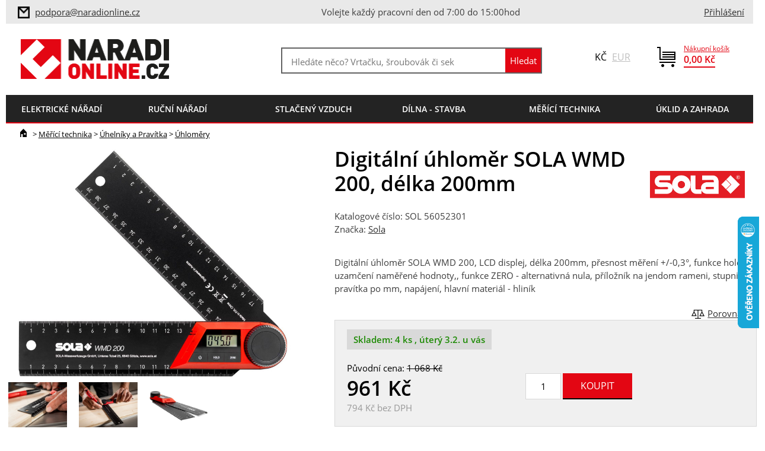

--- FILE ---
content_type: text/html; charset=utf-8
request_url: https://www.naradionline.cz/digitalni-uhlomer-sola-wmd-200-delka-200mm.html
body_size: 14092
content:
<!DOCTYPE html>
<html class="no-js" lang="cs">
<head>
	<meta charset="utf-8">

	<title>Digitální úhloměr SOLA WMD 200, délka 200mm | NaradiOnline </title>

	<meta name="Keywords" content="Digitální úhloměr SOLA WMD 200, délka 200mm, Sola, Úhloměry">
	<meta name="Description"
				content="Digitální úhloměr SOLA WMD 200, LCD displej, délka 200mm, přesnost měření +/-0,3°, funkce hold - uzamčení naměřené hodnoty,, funkce ZERO - alternativná nula, příložník na jendom rameni, stupnice praví">

	    <meta property="og:image" content="https://www.naradionline.cz/products/w500jpg/sola-wmd-200.jpg">
    <meta property="og:image:width" content="300">
    <meta property="og:image:height" content="300">
    <meta property="og:type" content="website">
    <meta property="og:title" content="Digitální úhloměr SOLA WMD 200, délka 200mm">
    <meta property="og:url" content="https://www.naradionline.cz/digitalni-uhlomer-sola-wmd-200-delka-200mm.html">
    <meta property="og:site_name" content="product">


<meta name="Author" content="NaradiOnline">
<meta name="Keywords" content="">
<meta name="Description" content="">

<meta name="robots" content="index,follow">
<meta name="viewport" content="width=device-width, initial-scale=1.0">

<meta name="HandheldFriendly" content="True">
<meta name="MobileOptimized" content="320">
<meta name="viewport" content="width=device-width, initial-scale=1.0, user-scalable=0, minimum-scale=1.0, maximum-scale=1.0">
<meta name="format-detection" content="telephone=no">
<meta name="seznam-wmt" content="zxrwXMn8myi90n3Xfsu0aV2BaEn5uDIF">
<meta name="facebook-domain-verification" content="0g91ysy8rs4e3z3tqcxd6c41sixtva">
<script type="text/javascript">
	document.documentElement.className = document.documentElement.className.replace('no-js','js');
	var prodList = [];
	var prodPrice = 0;
	var dataLayer = dataLayer || [];
	var vypisList = '';
</script>

<link rel="shortcut icon" href="/favicon.ico?verze=2" type="image/x-icon">
<link rel="icon" href="/favicon.ico?verze=2" type="image/x-icon">

<link rel="stylesheet" type="text/css" href="/css/styles.css?verze=1763381687" media="screen, projection">
<link rel="stylesheet" type="text/css" href="/css/print.css?verze=1763381687" media="print">
<link rel="stylesheet" href="https://cdn.jsdelivr.net/gh/orestbida/cookieconsent@3.0.0/dist/cookieconsent.css"><script type="text/javascript">
<!-- Google Tag Manager -->
(function(w,d,s,l,i){w[l]=w[l]||[];w[l].push({'gtm.start':
new Date().getTime(),event:'gtm.js'});var f=d.getElementsByTagName(s)[0],
j=d.createElement(s),dl=l!='dataLayer'?'&l='+l:'';j.async=true;j.src=
'https://www.googletagmanager.com/gtm.js?id='+i+dl;f.parentNode.insertBefore(j,f);
})(window,document,'script','dataLayer','GTM-PLF9N3');
<!-- End Google Tag Manager -->
</script>	    <script type='application/ld+json'>
        {
          "@context": "http://www.schema.org",
          "@type": "WebPage",
          "mainEntity": {
              "@type": "Product",
                "brand": {
                    "@type": "Thing",
                    "name": "Sola"
        },
      "name": "Digitální úhloměr SOLA WMD 200, délka 200mm",
			"image": "https://www.naradionline.cz/products/archiv/sola-wmd-200.jpg",
			"description": "Digitální úhloměr SOLA WMD 200, LCD displej, délka 200mm, přesnost měření +\/-0,3°, funkce hold - uzamčení naměřené hodnoty,, funkce ZERO - alternativná nula, příložník na jendom rameni, stupnice pravítka po mm, napájení, hlavní materiál - hliník",
			"offers": {
					"@type": "Offer",
					"priceCurrency": "CZK",
					"price": 961.1,
					"priceValidUntil": "2026-02-01",
					"availability": "InStock"
        }
},
"breadcrumb": {
    "@type": "BreadcrumbList",
    "itemListElement": [
        {
            "@type": "ListItem",
            "position": 1,
            "item": {
                "@id": "https://www.naradionline.cz/",
                "name": "Úvod"
            }
        },
					{
						"@type": "ListItem",
						"position": 2,
						"item": {
							"@id": "https://www.naradionline.cz//merici-technika/uhelniky-a-pravitka/uhlomery/",
							"name": "Úhloměry"
						}
					},
					{
						"@type": "ListItem",
						"position": 3,
						"item": {
							"@id": "https://www.naradionline.cz//merici-technika/uhelniky-a-pravitka/uhlomery/",
							"name": "Úhloměry"
						}
					},
        {
            "@type": "ListItem",
            "position": 4,
					"item": {
						"@id": "https://www.naradionline.cz/digitalni-uhlomer-sola-wmd-200-delka-200mm.html",
						"name": "Digitální úhloměr SOLA WMD 200, délka 200mm"
        }
    }
]
}
}
    </script>


</head>

<body id="default-page" class="">
<div id="main">
<!-- Google Tag Manager (noscript) -->
<noscript><iframe src="https://www.googletagmanager.com/ns.html?id=GTM-PLF9N3"
height="0" width="0" style="display:none;visibility:hidden"></iframe></noscript>
<!-- End Google Tag Manager (noscript) -->

<div id="top">
	<div  id="servmenu">
<span class="info">
	<div>
	<img src="/img/ico-mail-inv.png">
	<a href="mailto:info@naradionline.cz">
	<a href="mailto:info@naradionline.cz" data-dl-name="Horní lišta - klik na email" data-dl-area="top-bar" data-dl-type="toEmail">
		podpora@naradionline.cz</a>
	</div>
	<div>
		Volejte každý pracovní den od 7:00 do 15:00hod
	</div>
	<div>&nbsp;</div>
</span>
		<div class="kontakt">
    <a class="ico" href="/prihlaseni" data-dl-name="Horní lišta - klik na přihlášení" data-dl-area="top-bar" data-dl-type="toLogin">
        Přihlášení</a>
    <script>
			dataLayer.push({
				'event': 'notlogged',
				'user': {
					'uid': '',
					'email': '',
					'name': ''
				}
			});
    </script>
		</div>
	</div>
	<div id="lista">
		<a href="/" id="logo" data-dl-name="Hlavička - klik na logo" data-dl-area="header" data-dl-type="toHomepage"><img src="/img/logo.png" alt="NaradiOnline logo" title="NaradiOnline"></a>
<div id="kosik">
	<div class="small">
		<a href="/kosik" class="ico"><img src="/img/ico-kosik.png"></a>
	</div>
	<div class="large">
		<a class="kosik-castka" href="/kosik" data-dl-name="Horní lišta - klik na košík" data-dl-area="top-bar" data-dl-type="toCart">
			<span>Nákupní košík</span>
			<strong id="celkovaCastka">0,00&nbsp;Kč</strong>
		</a>
	</div>
</div>

<div id="mena">
Kč <a data-mena="eur" href="#">EUR</a>
</div><form action="/vyhledavani" id="search-box" class="header-box" method="get">
	<div class="form-box">
		<input type="text" data-searching-started="0" id="q" placeholder="Hledáte něco? Vrtačku, šroubovák či sekačku…"  autocomplete="off" name="q">
		<input type="submit" class="btn-search" value="Hledat" title="Hledat">
	</div>
	<div id="naseptavac-box">
		<div style="width: 49%; float: left">
			<h3>Vaše poslední hledání</h3>
			<div id="naseptavac-box-left"></div>
		</div>
		<div style="width: 49%; float: right">
			<h3>Naposledy prohlížené produkty</h3>
			<div id="naseptavac-box-right"></div>
		</div>
	</div>
<!--[if IE]><input type=IEbug disabled style="display:none"><![endif]-->
</form>
		<div class="cb"></div>
<div id="strom">
	<div id="strom-produktu">
		<a id="menu-root" class="root" href="">menu</a>
		<ul class="hlavni">
<li class="hasSub first li-1 level-1">
    <a href="/elektricke-naradi/?intro=1"
       data-dl-name="Hlavní menu - klik na kategorii" data-dl-area="main-menu" data-dl-type="toCategory">
        <em>Elektrické nářadí</em>
    </a>
        <div class="sub">
            <div class="in">
                <ul class="level-2 reset">
                        <li class="hasSub">
                            <a href="/elektricke-naradi/brouseni/"
                               data-dl-name="Hlavní menu - klik na subkategorii" data-dl-area="main-menu" data-dl-type="toSubCategory"
                            >
                                <span class="pocet">1861</span>
                                <em>Broušení</em>
                            </a>
                        </li>
                        <li class="hasSub">
                            <a href="/elektricke-naradi/frezovani/"
                               data-dl-name="Hlavní menu - klik na subkategorii" data-dl-area="main-menu" data-dl-type="toSubCategory"
                            >
                                <span class="pocet">865</span>
                                <em>Frézování</em>
                            </a>
                        </li>
                        <li class="hasSub">
                            <a href="/elektricke-naradi/hoblovani/"
                               data-dl-name="Hlavní menu - klik na subkategorii" data-dl-area="main-menu" data-dl-type="toSubCategory"
                            >
                                <span class="pocet">65</span>
                                <em>Hoblování</em>
                            </a>
                        </li>
                        <li class="hasSub">
                            <a href="/elektricke-naradi/lepeni/"
                               data-dl-name="Hlavní menu - klik na subkategorii" data-dl-area="main-menu" data-dl-type="toSubCategory"
                            >
                                <span class="pocet">52</span>
                                <em>Lepení</em>
                            </a>
                        </li>
                        <li class="hasSub">
                            <a href="/elektricke-naradi/lesteni/"
                               data-dl-name="Hlavní menu - klik na subkategorii" data-dl-area="main-menu" data-dl-type="toSubCategory"
                            >
                                <span class="pocet">128</span>
                                <em>Leštění</em>
                            </a>
                        </li>
                        <li class="hasSub">
                            <a href="/elektricke-naradi/dremel-naradi-nastroje/"
                               data-dl-name="Hlavní menu - klik na subkategorii" data-dl-area="main-menu" data-dl-type="toSubCategory"
                            >
                                <span class="pocet">294</span>
                                <em>Mikronářadí</em>
                            </a>
                        </li>
                        <li class="hasSub">
                            <a href="/elektricke-naradi/oscilace/"
                               data-dl-name="Hlavní menu - klik na subkategorii" data-dl-area="main-menu" data-dl-type="toSubCategory"
                            >
                                <span class="pocet">452</span>
                                <em>Oscilace</em>
                            </a>
                        </li>
                        <li class="hasSub">
                            <a href="/elektricke-naradi/rezani/"
                               data-dl-name="Hlavní menu - klik na subkategorii" data-dl-area="main-menu" data-dl-type="toSubCategory"
                            >
                                <span class="pocet">1614</span>
                                <em>Řezání</em>
                            </a>
                        </li>
                        <li class="hasSub">
                            <a href="/elektricke-naradi/sanace/"
                               data-dl-name="Hlavní menu - klik na subkategorii" data-dl-area="main-menu" data-dl-type="toSubCategory"
                            >
                                <span class="pocet">207</span>
                                <em>Sanace</em>
                            </a>
                        </li>
                        <li class="hasSub">
                            <a href="/elektricke-naradi/sekani/"
                               data-dl-name="Hlavní menu - klik na subkategorii" data-dl-area="main-menu" data-dl-type="toSubCategory"
                            >
                                <span class="pocet">78</span>
                                <em>Sekání</em>
                            </a>
                        </li>
                        <li class="hasSub">
                            <a href="/elektricke-naradi/spojovani/"
                               data-dl-name="Hlavní menu - klik na subkategorii" data-dl-area="main-menu" data-dl-type="toSubCategory"
                            >
                                <span class="pocet">275</span>
                                <em>Spojování</em>
                            </a>
                        </li>
                        <li class="hasSub">
                            <a href="/elektricke-naradi/sroubovani/"
                               data-dl-name="Hlavní menu - klik na subkategorii" data-dl-area="main-menu" data-dl-type="toSubCategory"
                            >
                                <span class="pocet">865</span>
                                <em>Šroubování</em>
                            </a>
                        </li>
                        <li class="hasSub">
                            <a href="/elektricke-naradi/strihani/"
                               data-dl-name="Hlavní menu - klik na subkategorii" data-dl-area="main-menu" data-dl-type="toSubCategory"
                            >
                                <span class="pocet">47</span>
                                <em>Stříhání</em>
                            </a>
                        </li>
                        <li class="hasSub">
                            <a href="/elektricke-naradi/utahovani/"
                               data-dl-name="Hlavní menu - klik na subkategorii" data-dl-area="main-menu" data-dl-type="toSubCategory"
                            >
                                <span class="pocet">344</span>
                                <em>Utahování</em>
                            </a>
                        </li>
                        <li class="hasSub">
                            <a href="/elektricke-naradi/vrtani/"
                               data-dl-name="Hlavní menu - klik na subkategorii" data-dl-area="main-menu" data-dl-type="toSubCategory"
                            >
                                <span class="pocet">3159</span>
                                <em>Vrtání</em>
                            </a>
                        </li>
                        <li class="hasSub">
                            <a href="/elektricke-naradi/vysavace/"
                               data-dl-name="Hlavní menu - klik na subkategorii" data-dl-area="main-menu" data-dl-type="toSubCategory"
                            >
                                <span class="pocet">377</span>
                                <em>Vysavače</em>
                            </a>
                        </li>
                        <li class="hasSub">
                            <a href="/elektricke-naradi/prislusenstvi/"
                               data-dl-name="Hlavní menu - klik na subkategorii" data-dl-area="main-menu" data-dl-type="toSubCategory"
                            >
                                <span class="pocet">230</span>
                                <em>Příslušenství</em>
                            </a>
                        </li>
                </ul>
            </div>
        </div>

</li>
<li class="hasSub li-2 level-1">
    <a href="/rucni-naradi/?intro=1"
       data-dl-name="Hlavní menu - klik na kategorii" data-dl-area="main-menu" data-dl-type="toCategory">
        <em>Ruční nářadí</em>
    </a>
        <div class="sub">
            <div class="in">
                <ul class="level-2 reset">
                        <li class="hasSub">
                            <a href="/rucni-naradi/dlata-a-skrabky/"
                               data-dl-name="Hlavní menu - klik na subkategorii" data-dl-area="main-menu" data-dl-type="toSubCategory"
                            >
                                <span class="pocet">95</span>
                                <em>Dláta a škrabky</em>
                            </a>
                        </li>
                        <li class="hasSub">
                            <a href="/rucni-naradi/hlavice-gola/"
                               data-dl-name="Hlavní menu - klik na subkategorii" data-dl-area="main-menu" data-dl-type="toSubCategory"
                            >
                                <span class="pocet">739</span>
                                <em>Hlavice - Gola</em>
                            </a>
                        </li>
                        <li>
                            <a href="/rucni-naradi/kleste/"
                               data-dl-name="Hlavní menu - klik na subkategorii" data-dl-area="main-menu" data-dl-type="toSubCategory"
                            >
                                <span class="pocet">555</span>
                                <em>Kleště</em>
                            </a>
                        </li>
                        <li class="hasSub">
                            <a href="/rucni-naradi/klice/"
                               data-dl-name="Hlavní menu - klik na subkategorii" data-dl-area="main-menu" data-dl-type="toSubCategory"
                            >
                                <span class="pocet">886</span>
                                <em>Klíče</em>
                            </a>
                        </li>
                        <li class="hasSub">
                            <a href="/rucni-naradi/noze-a-nuzky/"
                               data-dl-name="Hlavní menu - klik na subkategorii" data-dl-area="main-menu" data-dl-type="toSubCategory"
                            >
                                <span class="pocet">109</span>
                                <em>Nože a nůžky</em>
                            </a>
                        </li>
                        <li>
                            <a href="/rucni-naradi/nytovani/"
                               data-dl-name="Hlavní menu - klik na subkategorii" data-dl-area="main-menu" data-dl-type="toSubCategory"
                            >
                                <span class="pocet">5</span>
                                <em>Nýtování</em>
                            </a>
                        </li>
                        <li class="hasSub">
                            <a href="/rucni-naradi/olfa-japonske-rezace/"
                               data-dl-name="Hlavní menu - klik na subkategorii" data-dl-area="main-menu" data-dl-type="toSubCategory"
                            >
                                <span class="pocet">174</span>
                                <em>OLFA</em>
                            </a>
                        </li>
                        <li class="hasSub">
                            <a href="/rucni-naradi/pilniky-a-rasple/"
                               data-dl-name="Hlavní menu - klik na subkategorii" data-dl-area="main-menu" data-dl-type="toSubCategory"
                            >
                                <span class="pocet">304</span>
                                <em>Pilníky a rašple</em>
                            </a>
                        </li>
                        <li class="hasSub">
                            <a href="/rucni-naradi/pily/"
                               data-dl-name="Hlavní menu - klik na subkategorii" data-dl-area="main-menu" data-dl-type="toSubCategory"
                            >
                                <span class="pocet">107</span>
                                <em>Pily</em>
                            </a>
                        </li>
                        <li>
                            <a href="/rucni-naradi/sekery/"
                               data-dl-name="Hlavní menu - klik na subkategorii" data-dl-area="main-menu" data-dl-type="toSubCategory"
                            >
                                <span class="pocet">18</span>
                                <em>Sekery</em>
                            </a>
                        </li>
                        <li class="hasSub">
                            <a href="/rucni-naradi/sroubovaky/"
                               data-dl-name="Hlavní menu - klik na subkategorii" data-dl-area="main-menu" data-dl-type="toSubCategory"
                            >
                                <span class="pocet">803</span>
                                <em>Šroubováky</em>
                            </a>
                        </li>
                        <li class="hasSub">
                            <a href="/rucni-naradi/uderove-naradi/"
                               data-dl-name="Hlavní menu - klik na subkategorii" data-dl-area="main-menu" data-dl-type="toSubCategory"
                            >
                                <span class="pocet">126</span>
                                <em>Úderové nářadí</em>
                            </a>
                        </li>
                        <li class="hasSub">
                            <a href="/rucni-naradi/upinani/"
                               data-dl-name="Hlavní menu - klik na subkategorii" data-dl-area="main-menu" data-dl-type="toSubCategory"
                            >
                                <span class="pocet">355</span>
                                <em>Upínání</em>
                            </a>
                        </li>
                </ul>
            </div>
        </div>

</li>
<li class="hasSub li-3 level-1">
    <a href="/stlaceny-vzduch/?intro=1"
       data-dl-name="Hlavní menu - klik na kategorii" data-dl-area="main-menu" data-dl-type="toCategory">
        <em>Stlačený vzduch</em>
    </a>
        <div class="sub">
            <div class="in">
                <ul class="level-2 reset">
                        <li>
                            <a href="/stlaceny-vzduch/kompresory/"
                               data-dl-name="Hlavní menu - klik na subkategorii" data-dl-area="main-menu" data-dl-type="toSubCategory"
                            >
                                <span class="pocet">75</span>
                                <em>Kompresory</em>
                            </a>
                        </li>
                        <li>
                            <a href="/stlaceny-vzduch/pneumaticke-naradi/"
                               data-dl-name="Hlavní menu - klik na subkategorii" data-dl-area="main-menu" data-dl-type="toSubCategory"
                            >
                                <span class="pocet">87</span>
                                <em>Pneumatické nářadí</em>
                            </a>
                        </li>
                        <li>
                            <a href="/stlaceny-vzduch/distribuce-vzduchu/"
                               data-dl-name="Hlavní menu - klik na subkategorii" data-dl-area="main-menu" data-dl-type="toSubCategory"
                            >
                                <span class="pocet">373</span>
                                <em>Distribuce vzduchu</em>
                            </a>
                        </li>
                        <li>
                            <a href="/stlaceny-vzduch/uprava-vzduchu/"
                               data-dl-name="Hlavní menu - klik na subkategorii" data-dl-area="main-menu" data-dl-type="toSubCategory"
                            >
                                <span class="pocet">60</span>
                                <em>Úprava vzduchu</em>
                            </a>
                        </li>
                </ul>
            </div>
        </div>

</li>
<li class="hasSub li-4 level-1">
    <a href="/dilna-stavba/?intro=1"
       data-dl-name="Hlavní menu - klik na kategorii" data-dl-area="main-menu" data-dl-type="toCategory">
        <em>Dílna - Stavba</em>
    </a>
        <div class="sub">
            <div class="in">
                <ul class="level-2 reset">
                        <li>
                            <a href="/dilna-stavba/brasny-kufry-boxy/"
                               data-dl-name="Hlavní menu - klik na subkategorii" data-dl-area="main-menu" data-dl-type="toSubCategory"
                            >
                                <span class="pocet">262</span>
                                <em>Brašny-kufry-boxy</em>
                            </a>
                        </li>
                        <li class="hasSub">
                            <a href="/dilna-stavba/brusivo/"
                               data-dl-name="Hlavní menu - klik na subkategorii" data-dl-area="main-menu" data-dl-type="toSubCategory"
                            >
                                <span class="pocet">194</span>
                                <em>Brusivo</em>
                            </a>
                        </li>
                        <li class="hasSub">
                            <a href="/dilna-stavba/dilenske-voziky/"
                               data-dl-name="Hlavní menu - klik na subkategorii" data-dl-area="main-menu" data-dl-type="toSubCategory"
                            >
                                <span class="pocet">374</span>
                                <em>Dílenské vozíky</em>
                            </a>
                        </li>
                        <li class="hasSub">
                            <a href="/dilna-stavba/dilensky-nabytek/"
                               data-dl-name="Hlavní menu - klik na subkategorii" data-dl-area="main-menu" data-dl-type="toSubCategory"
                            >
                                <span class="pocet">364</span>
                                <em>Dílenský nábytek</em>
                            </a>
                        </li>
                        <li class="hasSub">
                            <a href="/dilna-stavba/generatory-a-zdroje/"
                               data-dl-name="Hlavní menu - klik na subkategorii" data-dl-area="main-menu" data-dl-type="toSubCategory"
                            >
                                <span class="pocet">87</span>
                                <em>Generátory a zdroje</em>
                            </a>
                        </li>
                        <li class="hasSub">
                            <a href="/dilna-stavba/kotevni-technika/"
                               data-dl-name="Hlavní menu - klik na subkategorii" data-dl-area="main-menu" data-dl-type="toSubCategory"
                            >
                                <span class="pocet">612</span>
                                <em>Kotevní technika</em>
                            </a>
                        </li>
                        <li class="hasSub">
                            <a href="/dilna-stavba/manipulacni-technika/"
                               data-dl-name="Hlavní menu - klik na subkategorii" data-dl-area="main-menu" data-dl-type="toSubCategory"
                            >
                                <span class="pocet">94</span>
                                <em>Manipulační technika</em>
                            </a>
                        </li>
                        <li class="hasSub">
                            <a href="/dilna-stavba/montazni-technika/"
                               data-dl-name="Hlavní menu - klik na subkategorii" data-dl-area="main-menu" data-dl-type="toSubCategory"
                            >
                                <span class="pocet">130</span>
                                <em>Montážní technika</em>
                            </a>
                        </li>
                        <li class="hasSub">
                            <a href="/dilna-stavba/obrabeci-stroje/"
                               data-dl-name="Hlavní menu - klik na subkategorii" data-dl-area="main-menu" data-dl-type="toSubCategory"
                            >
                                <span class="pocet">8</span>
                                <em>Obráběcí stroje</em>
                            </a>
                        </li>
                        <li class="hasSub">
                            <a href="/dilna-stavba/ochranne-pomucky/"
                               data-dl-name="Hlavní menu - klik na subkategorii" data-dl-area="main-menu" data-dl-type="toSubCategory"
                            >
                                <span class="pocet">717</span>
                                <em>Ochranné pomůcky</em>
                            </a>
                        </li>
                        <li class="hasSub">
                            <a href="/dilna-stavba/prumyslova-chemie/"
                               data-dl-name="Hlavní menu - klik na subkategorii" data-dl-area="main-menu" data-dl-type="toSubCategory"
                            >
                                <span class="pocet">87</span>
                                <em>Průmyslová chemie</em>
                            </a>
                        </li>
                        <li class="hasSub">
                            <a href="/dilna-stavba/svitidla-kabely/"
                               data-dl-name="Hlavní menu - klik na subkategorii" data-dl-area="main-menu" data-dl-type="toSubCategory"
                            >
                                <span class="pocet">91</span>
                                <em>Svítidla, kabely</em>
                            </a>
                        </li>
                        <li>
                            <a href="/dilna-stavba/topeni-a-chlazeni/"
                               data-dl-name="Hlavní menu - klik na subkategorii" data-dl-area="main-menu" data-dl-type="toSubCategory"
                            >
                                <span class="pocet">45</span>
                                <em>Topení a chlazení</em>
                            </a>
                        </li>
                        <li class="hasSub">
                            <a href="/dilna-stavba/tvareni-otvoru/"
                               data-dl-name="Hlavní menu - klik na subkategorii" data-dl-area="main-menu" data-dl-type="toSubCategory"
                            >
                                <span class="pocet">270</span>
                                <em>Tváření otvorů</em>
                            </a>
                        </li>
                        <li class="hasSub">
                            <a href="/dilna-stavba/vybaveni-servisu/"
                               data-dl-name="Hlavní menu - klik na subkategorii" data-dl-area="main-menu" data-dl-type="toSubCategory"
                            >
                                <span class="pocet">39</span>
                                <em>Vybavení servisů</em>
                            </a>
                        </li>
                        <li>
                            <a href="/dilna-stavba/znackovani/"
                               data-dl-name="Hlavní menu - klik na subkategorii" data-dl-area="main-menu" data-dl-type="toSubCategory"
                            >
                                <span class="pocet">101</span>
                                <em>Značkování</em>
                            </a>
                        </li>
                </ul>
            </div>
        </div>

</li>
<li class="hasSub li-5 level-1">
    <a href="/merici-technika/?intro=1"
       data-dl-name="Hlavní menu - klik na kategorii" data-dl-area="main-menu" data-dl-type="toCategory">
        <em>Měřící technika</em>
    </a>
        <div class="sub">
            <div class="in">
                <ul class="level-2 reset">
                        <li>
                            <a href="/merici-technika/dalkomery/"
                               data-dl-name="Hlavní menu - klik na subkategorii" data-dl-area="main-menu" data-dl-type="toSubCategory"
                            >
                                <span class="pocet">13</span>
                                <em>Dálkoměry</em>
                            </a>
                        </li>
                        <li>
                            <a href="/merici-technika/detektory-kovu/"
                               data-dl-name="Hlavní menu - klik na subkategorii" data-dl-area="main-menu" data-dl-type="toSubCategory"
                            >
                                <span class="pocet">10</span>
                                <em>Detektory kovů</em>
                            </a>
                        </li>
                        <li>
                            <a href="/merici-technika/mereni-elektrovelicin/"
                               data-dl-name="Hlavní menu - klik na subkategorii" data-dl-area="main-menu" data-dl-type="toSubCategory"
                            >
                                <span class="pocet">11</span>
                                <em>Měření elektroveličin</em>
                            </a>
                        </li>
                        <li>
                            <a href="/merici-technika/kalibrace/"
                               data-dl-name="Hlavní menu - klik na subkategorii" data-dl-area="main-menu" data-dl-type="toSubCategory"
                            >
                                <span class="pocet">19</span>
                                <em>Kalibrace</em>
                            </a>
                        </li>
                        <li>
                            <a href="/merici-technika/kamery/"
                               data-dl-name="Hlavní menu - klik na subkategorii" data-dl-area="main-menu" data-dl-type="toSubCategory"
                            >
                                <span class="pocet">7</span>
                                <em>Kamery</em>
                            </a>
                        </li>
                        <li>
                            <a href="/merici-technika/metry/"
                               data-dl-name="Hlavní menu - klik na subkategorii" data-dl-area="main-menu" data-dl-type="toSubCategory"
                            >
                                <span class="pocet">57</span>
                                <em>Metry</em>
                            </a>
                        </li>
                        <li>
                            <a href="/merici-technika/mikrometry/"
                               data-dl-name="Hlavní menu - klik na subkategorii" data-dl-area="main-menu" data-dl-type="toSubCategory"
                            >
                                <span class="pocet">12</span>
                                <em>Mikrometry</em>
                            </a>
                        </li>
                        <li class="hasSub">
                            <a href="/merici-technika/momentove-naradi/"
                               data-dl-name="Hlavní menu - klik na subkategorii" data-dl-area="main-menu" data-dl-type="toSubCategory"
                            >
                                <span class="pocet">183</span>
                                <em>Momentové nářadí</em>
                            </a>
                        </li>
                        <li class="hasSub">
                            <a href="/merici-technika/nivelacni-pristroje/"
                               data-dl-name="Hlavní menu - klik na subkategorii" data-dl-area="main-menu" data-dl-type="toSubCategory"
                            >
                                <span class="pocet">100</span>
                                <em>Nivelační přístroje</em>
                            </a>
                        </li>
                        <li>
                            <a href="/merici-technika/otackomery/"
                               data-dl-name="Hlavní menu - klik na subkategorii" data-dl-area="main-menu" data-dl-type="toSubCategory"
                            >
                                <span class="pocet">2</span>
                                <em>Otáčkoměry</em>
                            </a>
                        </li>
                        <li>
                            <a href="/merici-technika/pasma-a-kolecka/"
                               data-dl-name="Hlavní menu - klik na subkategorii" data-dl-area="main-menu" data-dl-type="toSubCategory"
                            >
                                <span class="pocet">11</span>
                                <em>Pásma a kolečka</em>
                            </a>
                        </li>
                        <li>
                            <a href="/merici-technika/posuvna-meritka-posuvky/"
                               data-dl-name="Hlavní menu - klik na subkategorii" data-dl-area="main-menu" data-dl-type="toSubCategory"
                            >
                                <span class="pocet">6</span>
                                <em>Posuvná měřítka</em>
                            </a>
                        </li>
                        <li>
                            <a href="/merici-technika/stativy-a-tyce/"
                               data-dl-name="Hlavní menu - klik na subkategorii" data-dl-area="main-menu" data-dl-type="toSubCategory"
                            >
                                <span class="pocet">19</span>
                                <em>Stativy a tyče</em>
                            </a>
                        </li>
                        <li>
                            <a href="/merici-technika/teplomery-vlhkomery/"
                               data-dl-name="Hlavní menu - klik na subkategorii" data-dl-area="main-menu" data-dl-type="toSubCategory"
                            >
                                <span class="pocet">14</span>
                                <em>Teploměry-vlhkoměry</em>
                            </a>
                        </li>
                        <li class="hasSub">
                            <a href="/merici-technika/uhelniky-a-pravitka/"
                               data-dl-name="Hlavní menu - klik na subkategorii" data-dl-area="main-menu" data-dl-type="toSubCategory"
                            >
                                <span class="pocet">117</span>
                                <em>Úhelníky a Pravítka</em>
                            </a>
                        </li>
                        <li>
                            <a href="/merici-technika/vodovahy/"
                               data-dl-name="Hlavní menu - klik na subkategorii" data-dl-area="main-menu" data-dl-type="toSubCategory"
                            >
                                <span class="pocet">113</span>
                                <em>Vodováhy</em>
                            </a>
                        </li>
                </ul>
            </div>
        </div>

</li>
<li class="hasSub li-6 level-1">
    <a href="/uklid-a-zahrada/?intro=1"
       data-dl-name="Hlavní menu - klik na kategorii" data-dl-area="main-menu" data-dl-type="toCategory">
        <em>Úklid a zahrada</em>
    </a>
        <div class="sub">
            <div class="in">
                <ul class="level-2 reset">
                        <li>
                            <a href="/uklid-a-zahrada/cerpani/"
                               data-dl-name="Hlavní menu - klik na subkategorii" data-dl-area="main-menu" data-dl-type="toSubCategory"
                            >
                                <span class="pocet">1</span>
                                <em>Čerpání</em>
                            </a>
                        </li>
                        <li>
                            <a href="/uklid-a-zahrada/extraktory/"
                               data-dl-name="Hlavní menu - klik na subkategorii" data-dl-area="main-menu" data-dl-type="toSubCategory"
                            >
                                <span class="pocet">1</span>
                                <em>Extraktory</em>
                            </a>
                        </li>
                        <li>
                            <a href="/uklid-a-zahrada/naradi-s-nasadou/"
                               data-dl-name="Hlavní menu - klik na subkategorii" data-dl-area="main-menu" data-dl-type="toSubCategory"
                            >
                                <span class="pocet">0</span>
                                <em>Nářadí s násadou</em>
                            </a>
                        </li>
                        <li>
                            <a href="/uklid-a-zahrada/palivove-drevo/"
                               data-dl-name="Hlavní menu - klik na subkategorii" data-dl-area="main-menu" data-dl-type="toSubCategory"
                            >
                                <span class="pocet">0</span>
                                <em>Palivové dřevo</em>
                            </a>
                        </li>
                        <li class="hasSub">
                            <a href="/uklid-a-zahrada/podlahove-stroje/"
                               data-dl-name="Hlavní menu - klik na subkategorii" data-dl-area="main-menu" data-dl-type="toSubCategory"
                            >
                                <span class="pocet">14</span>
                                <em>Podlahové stroje</em>
                            </a>
                        </li>
                        <li>
                            <a href="/uklid-a-zahrada/postrikovani/"
                               data-dl-name="Hlavní menu - klik na subkategorii" data-dl-area="main-menu" data-dl-type="toSubCategory"
                            >
                                <span class="pocet">0</span>
                                <em>Postřikování</em>
                            </a>
                        </li>
                        <li class="hasSub">
                            <a href="/uklid-a-zahrada/provzdusnovani/"
                               data-dl-name="Hlavní menu - klik na subkategorii" data-dl-area="main-menu" data-dl-type="toSubCategory"
                            >
                                <span class="pocet">4</span>
                                <em>Provzdušňování</em>
                            </a>
                        </li>
                        <li class="hasSub">
                            <a href="/uklid-a-zahrada/seceni/"
                               data-dl-name="Hlavní menu - klik na subkategorii" data-dl-area="main-menu" data-dl-type="toSubCategory"
                            >
                                <span class="pocet">108</span>
                                <em>Sečení</em>
                            </a>
                        </li>
                        <li>
                            <a href="/uklid-a-zahrada/snehove-frezy/"
                               data-dl-name="Hlavní menu - klik na subkategorii" data-dl-area="main-menu" data-dl-type="toSubCategory"
                            >
                                <span class="pocet">10</span>
                                <em>Sněhové frézy</em>
                            </a>
                        </li>
                        <li>
                            <a href="/uklid-a-zahrada/stepkovani/"
                               data-dl-name="Hlavní menu - klik na subkategorii" data-dl-area="main-menu" data-dl-type="toSubCategory"
                            >
                                <span class="pocet">0</span>
                                <em>Štěpkování</em>
                            </a>
                        </li>
                        <li class="hasSub">
                            <a href="/uklid-a-zahrada/strihani/"
                               data-dl-name="Hlavní menu - klik na subkategorii" data-dl-area="main-menu" data-dl-type="toSubCategory"
                            >
                                <span class="pocet">125</span>
                                <em>Stříhání</em>
                            </a>
                        </li>
                        <li>
                            <a href="/uklid-a-zahrada/vysavani-a-foukani/"
                               data-dl-name="Hlavní menu - klik na subkategorii" data-dl-area="main-menu" data-dl-type="toSubCategory"
                            >
                                <span class="pocet">18</span>
                                <em>Vysávání a foukání</em>
                            </a>
                        </li>
                        <li class="hasSub">
                            <a href="/uklid-a-zahrada/vysokotlake-cistice/"
                               data-dl-name="Hlavní menu - klik na subkategorii" data-dl-area="main-menu" data-dl-type="toSubCategory"
                            >
                                <span class="pocet">92</span>
                                <em>Vysokotlaké čističe</em>
                            </a>
                        </li>
                        <li class="hasSub">
                            <a href="/uklid-a-zahrada/vyzinani/"
                               data-dl-name="Hlavní menu - klik na subkategorii" data-dl-area="main-menu" data-dl-type="toSubCategory"
                            >
                                <span class="pocet">56</span>
                                <em>Vyžínání</em>
                            </a>
                        </li>
                        <li>
                            <a href="/uklid-a-zahrada/prislusenstvi/"
                               data-dl-name="Hlavní menu - klik na subkategorii" data-dl-area="main-menu" data-dl-type="toSubCategory"
                            >
                                <span class="pocet">2</span>
                                <em>Příslušenství</em>
                            </a>
                        </li>
                </ul>
            </div>
        </div>

</li>
		</ul>
	</div>
</div>
<div class="cb"></div>
	</div>
</div>
	    
    <div id="detail-produktu" class="in tl">

        <div class="fill">
            <p id="path">
                <a href="/" data-dl-name="Breadcrumb - klik na home" data-dl-area="breadcrumb" data-dl-type="toHomepage"><img src="/img/ico-home.png"></a> >
                    <a href="/merici-technika/" data-dl-name="Breadcrumb - klik na cestu" data-dl-area="breadcrumb" data-dl-type="toUpper">
                        Měřící technika</a> >
                    <a href="/merici-technika/uhelniky-a-pravitka/" data-dl-name="Breadcrumb - klik na cestu" data-dl-area="breadcrumb" data-dl-type="toUpper">
                        Úhelníky a Pravítka</a> >
                <a href="/merici-technika/uhelniky-a-pravitka/uhlomery/" data-dl-name="Breadcrumb - klik na cestu" data-dl-area="breadcrumb" data-dl-type="toUpper">
                    Úhloměry</a>
            </p>
        </div>
        <div>
        <div>
            <div id="detailImg">
                <a href="/products/archiv/sola-wmd-200.jpg" data-rel="productImg" class="thickbox"><img
                            src="/products/archiv/sola-wmd-200.jpg"></a>
                <div class="priznaky">
                </div>
                <div id="gallery">
                            <a href="/products/archiv/sola-wmd-1.jpg" data-rel="productImg" class="thickbox"><img
                                        src="/products/w500jpg/sola-wmd-1.jpg"></a>
                            <a href="/products/archiv/sola-wmd-2.jpg" data-rel="productImg" class="thickbox"><img
                                        src="/products/w500jpg/sola-wmd-2.jpg"></a>
                            <a href="/products/archiv/sola-wmd-3.jpg" data-rel="productImg" class="thickbox"><img
                                        src="/products/w500jpg/sola-wmd-3.jpg"></a>
                </div>
                <div class="cb"></div>
            </div>


            <div id="detailInfo">
                <p class="vyrobce">
                        <a href="/vyrobce/sola"><img src="//www.naradionline.cz/products/archiv/sola-logo-vyrobce.jpg"
                                                                 title="Sola"></a>
                </p>
                <h1>Digitální úhloměr SOLA WMD 200, délka 200mm</h1>
                <p>Katalogové číslo: SOL 56052301<br>Značka:
                    <a href="/vyrobce/sola">Sola</a></p>

                <div class="popis">
                    Digitální úhloměr SOLA WMD 200, LCD displej, délka 200mm, přesnost měření +/-0,3°, funkce hold - uzamčení naměřené hodnoty,, funkce ZERO - alternativná nula, příložník na jendom rameni, stupnice pravítka po mm, napájení, hlavní materiál - hliník<br>
                </div>

                <div class="porovnani">
                        <a href="#" onclick="return porovnaniProduktu(this, &quot;digitalni-uhlomer-sola-wmd-200-delka-200mm.html&quot;);" class="hidden link link-porovnavany">
                            <img src="/img/ico-porovnat.png">Odebrat z porovnání</a>
                        <a href="#" onclick="return porovnaniProduktu(this, &quot;digitalni-uhlomer-sola-wmd-200-delka-200mm.html&quot;);" class="link link-porovnavany">
                            <img src="/img/ico-porovnat.png">Porovnat
                        </a>
                </div>




                <div class="cb"></div>
                    <div id="vlastnosti">
                        <form action="/digitalni-uhlomer-sola-wmd-200-delka-200mm.html" method="post" class="kosik-form">
                            <div class="nakup">
                                    <div class="col-left">

                                            <p class="dostupnost skladem">
                                                Skladem:
                                                <span>
                                                    4 ks
                                                </span>
                                                , úterý 3.2. u vás
                                            </p>
                                    </div>
                                    <div class="col-right">
                                    </div>
                                    <div class="cb">
                                        <div class="col-left">
                                                <p class="sleva">
                                                        Původní cena:
                                                        <span class="puvodni">1&nbsp;068&nbsp;Kč</span>
                                                </p>
                                            <div class="cena-s-dph">
                                                <strong class="cena">
                                                    <span>961</span>&nbsp;Kč
                                                </strong>
                                            </div>
                                            <p class="bez-dph">
                                                <span>794&nbsp;Kč</span>
                                                bez DPH
                                            </p>
                                        </div>

                                        <div class="col-right">
                                            <input type="text" name="pocet" class="inp" value="1">
                                            <input type="submit" class="ajaxPrebasket button"
                                                                                                   value="Koupit">
                                            <input type="hidden" name="variant" value="137389DB-3C74-449B-B11B-CFCC348823CD">
                                            <input name="do" value="kosikForm-submit"
                                                                                                   type="hidden">
                                            <div class="cb"></div>
                                        </div>
                                        <div class="cb"></div>
                                    </div>

                        </form>
                    </div>


                <div class="cb"></div>


                <div class="cb"></div>


                <div id="zpusoby-dopravy" class="dopravy">



                    <h3 class="tr"><a href="#zpusoby-dopravy">Možnosti přepravy<img src="/img/sipka.png"></a>
                            <span class="fl red">Doprava</span>
                    </h3>
                    <table class="metody">
                            <tr class="method level-1">
                                <td><img src="/img/dopravy/dopr-01-PPL-S.png">
                                    <strong>PPL doručení na adresu</strong>
                                </td>
                                <td class="tr">úterý 3.2.</td>
                            </tr>
                            <tr class="method level-1">
                                <td><img src="/img/dopravy/dopr-05-OSOBNE.png">
                                    <strong>Osobní odběr na prodejně</strong>
                                </td>
                                <td class="tr">pondělí 2.2.</td>
                            </tr>
                            <tr class="method level-1">
                                <td><img src="/img/dopravy/dopr-25-PPL-BOX.png">
                                    <strong>PPL výdejní místo</strong>
                                </td>
                                <td class="tr">úterý 3.2.</td>
                            </tr>
                            <tr class="method level-1">
                                <td><img src="/img/dopravy/dopr-99-OSOBNE.png">
                                    <strong>Special - Osobní odběr</strong>
                                </td>
                                <td class="tr">úterý 3.2.</td>
                            </tr>
                            <tr class="method level-1">
                                <td><img src="/img/dopravy/dopr-TOPTRANS.png">
                                    <strong>TOPTRANS - přepravní služba</strong>
                                </td>
                                <td class="tr">úterý 3.2.</td>
                            </tr>
                    </table>
                </div>

                <div id="soubory-ke-stazeni" class="downloads">
                </div>


                <div id="zodpovedna-osoba" class="respoosoba">
                    <h3 class="tr">
                    <a href="#zodpovedna-osoba">Zástupce značky
                    <img src="/img/sipka.png">
                    </a>
                    <div id="responsible-person-info" class="resppersoninfo">
                        <p><strong>SOLA-Messwerkzeuge GmbH &amp; Co KG</strong></p>
                        <p>
                            Unteres Tobel 25<br>
                            6840&nbsp;Götzis<br>
                            Rakousko<br>
                            <span> DIČ: </span><br>
                            <span> E-mail: martin.kase@sola.at</span><br>
                            <span> Telefon: 733595979</span>
                        </p>
                    </div>
                </div>

            </div>
        </div>

        <div class="cb"></div>
















            <h2 class="tc">Doporučené příslušenství</h2>
            <div id="zalozky">
                <a href="#zalozkaDopKat-Nejoblíbenější"
                   data-zalozka="nejprodavanejsi" class="active zalozka-doporucene-zbozi">Nejoblíbenější</a>
                    <a href="#zalozkaDopKat-Pily"
                       data-zalozka="000000007000" class="zalozka-doporucene-zbozi">Pily</a>
                    <a href="#zalozkaDopKat-Úhelníky"
                       data-zalozka="000004014001" class="zalozka-doporucene-zbozi">Úhelníky</a>
                    <a href="#zalozkaDopKat-Vodováhy"
                       data-zalozka="000004015" class="zalozka-doporucene-zbozi">Vodováhy</a>
                    <a href="#zalozkaDopKat-Značkování"
                       data-zalozka="000003015" class="zalozka-doporucene-zbozi">Značkování</a>
            </div>

            <div id="vypis-nejprodavanejsi" class="vypis vypis-doporucene-zbozi">
    <script>
			prodList.push("36673");
			prodPrice += 285.92;
    </script>




    
    <div class="prod">
        <div class="inner">
            <div class="priznaky">


            </div>

            <div class="img-wrapper">
                <a data-sku="36673"
                   data-pozice="1"
                   data-dl-name="Výpis produktů - klik na produkt 1"
                   data-dl-area="product-list"
                   data-dl-type="productClick"
                   class="img" href="/tuzka-versatilka-pica-dry-3030-tuha-28mm-b2.html">
                    <img title="Tužka, versatilka Pica-Dry 3030, tuha 2,8mm B2" class="lazy" src="/products/w500jpg/pica-3030-new.jpg">
                </a>
            </div>
            <div class="prod_inner_bottom">
                <h3>
                    <a data-sku="36673"
                       data-pozice="1"
                       href="/tuzka-versatilka-pica-dry-3030-tuha-28mm-b2.html">
                        Tužka, versatilka Pica-Dry 3030, tuha 2,8mm B2
                    </a>
                </h3>
                <div class="prod_inner_bottom_info">
                    <span class="vyrobce"><a href="/vyrobce/pica">Pica</a></span>
                        <span class="dostupnost">
                    <span class="sklad skladem qtip-info" title="Skladem více než 6 ks">Skladem</span>
			</span>
                </div>
                <div class="cena">
				<span class="puvodni-cena" title="Cena před slevou - sleva 0%">
				</span>
                    <span class="vase-cena">





                        <span>286</span>&nbsp;Kč
						<small title="ks"> s DPH</small>
				</span>

                </div>

            </div>
        </div>
        <form action="/tuzka-versatilka-pica-dry-3030-tuha-28mm-b2.html" method="post" class="kosik-form">
            <div class="porovnat">
                <a href="#" onclick="return porovnaniProduktu(this, &quot;tuzka-versatilka-pica-dry-3030-tuha-28mm-b2.html&quot;);" class="hidden link link-porovnavany"><img src="/img/ico-porovnat.png">Odebrat z porovnání</a>
                <a href="#" onclick="return porovnaniProduktu(this, &quot;tuzka-versatilka-pica-dry-3030-tuha-28mm-b2.html&quot;);" class="link link-porovnavany"><img src="/img/ico-porovnat.png">Porovnat</a>
                <br>
                    <br>
            </div>
            <input type="hidden" name="pocet" value="1">
            <input type="hidden" name="variant" value="C0455931-1D11-40A9-BB55-9DC6BB1D5F29">
            <input type="hidden" name="do" value="kosikForm-submit">
                <input type="submit" class="button" value="Koupit">
            <div class="cb"></div>
        </form>
    </div>
    <script>
			prodList.push("40045");
			prodPrice += 356.22;
    </script>




    
    <div class="prod">
        <div class="inner">
            <div class="priznaky">


            </div>

            <div class="img-wrapper">
                <a data-sku="40045"
                   data-pozice="2"
                   data-dl-name="Výpis produktů - klik na produkt 2"
                   data-dl-area="product-list"
                   data-dl-type="productClick"
                   class="img" href="/mechanicka-tuzka-versatilka-hultafors-hdm.html">
                    <img title="Mechanická tužka versatilka Hultafors HDM" class="lazy" src="/products/w500jpg/hultafors-tuzka.jpg">
                </a>
            </div>
            <div class="prod_inner_bottom">
                <h3>
                    <a data-sku="40045"
                       data-pozice="2"
                       href="/mechanicka-tuzka-versatilka-hultafors-hdm.html">
                        Mechanická tužka versatilka Hultafors HDM
                    </a>
                </h3>
                <div class="prod_inner_bottom_info">
                    <span class="vyrobce"><a href="/vyrobce/hultafors">Hultafors</a></span>
                        <span class="dostupnost">
                    <span class="sklad skladem qtip-info" title="Skladem 3 ks">Skladem</span>
			</span>
                </div>
                <div class="cena">
				<span class="puvodni-cena" title="Cena před slevou - sleva 5%">
                        375&nbsp;Kč
				</span>
                    <span class="vase-cena">





                        <span>356</span>&nbsp;Kč
						<small title="ks"> s DPH</small>
				</span>

                </div>

            </div>
        </div>
        <form action="/mechanicka-tuzka-versatilka-hultafors-hdm.html" method="post" class="kosik-form">
            <div class="porovnat">
                <a href="#" onclick="return porovnaniProduktu(this, &quot;mechanicka-tuzka-versatilka-hultafors-hdm.html&quot;);" class="hidden link link-porovnavany"><img src="/img/ico-porovnat.png">Odebrat z porovnání</a>
                <a href="#" onclick="return porovnaniProduktu(this, &quot;mechanicka-tuzka-versatilka-hultafors-hdm.html&quot;);" class="link link-porovnavany"><img src="/img/ico-porovnat.png">Porovnat</a>
                <br>
                    <br>
            </div>
            <input type="hidden" name="pocet" value="1">
            <input type="hidden" name="variant" value="B6CF2F9C-2E11-4277-8BC5-4E14066DB11B">
            <input type="hidden" name="do" value="kosikForm-submit">
                <input type="submit" class="button" value="Koupit">
            <div class="cb"></div>
        </form>
    </div>
    <script>
			prodList.push("49960");
			prodPrice += 290.64;
    </script>




    
    <div class="prod">
        <div class="inner">
            <div class="priznaky">


            </div>

            <div class="img-wrapper">
                <a data-sku="49960"
                   data-pozice="3"
                   data-dl-name="Výpis produktů - klik na produkt 3"
                   data-dl-area="product-list"
                   data-dl-type="productClick"
                   class="img" href="/tuzka-versatilka-sola-tlm2-tuha-28mm.html">
                    <img title="Tužka versatilka SOLA TLM2, tuha 2,8mm" class="lazy" src="/products/w500jpg/sola-tlm2.jpg">
                </a>
            </div>
            <div class="prod_inner_bottom">
                <h3>
                    <a data-sku="49960"
                       data-pozice="3"
                       href="/tuzka-versatilka-sola-tlm2-tuha-28mm.html">
                        Tužka versatilka SOLA TLM2, tuha 2,8mm
                    </a>
                </h3>
                <div class="prod_inner_bottom_info">
                    <span class="vyrobce"><a href="/vyrobce/sola">Sola</a></span>
                        <span class="dostupnost">
                    <span class="sklad skladem qtip-info" title="Skladem více než 6 ks">Skladem</span>
			</span>
                </div>
                <div class="cena">
				<span class="puvodni-cena" title="Cena před slevou - sleva 5%">
                        306&nbsp;Kč
				</span>
                    <span class="vase-cena">





                        <span>291</span>&nbsp;Kč
						<small title="ks"> s DPH</small>
				</span>

                </div>

            </div>
        </div>
        <form action="/tuzka-versatilka-sola-tlm2-tuha-28mm.html" method="post" class="kosik-form">
            <div class="porovnat">
                <a href="#" onclick="return porovnaniProduktu(this, &quot;tuzka-versatilka-sola-tlm2-tuha-28mm.html&quot;);" class="hidden link link-porovnavany"><img src="/img/ico-porovnat.png">Odebrat z porovnání</a>
                <a href="#" onclick="return porovnaniProduktu(this, &quot;tuzka-versatilka-sola-tlm2-tuha-28mm.html&quot;);" class="link link-porovnavany"><img src="/img/ico-porovnat.png">Porovnat</a>
                <br>
                    <br>
            </div>
            <input type="hidden" name="pocet" value="1">
            <input type="hidden" name="variant" value="5CE645E6-5E6A-45F0-A439-5A8AA38B740F">
            <input type="hidden" name="do" value="kosikForm-submit">
                <input type="submit" class="button" value="Koupit">
            <div class="cb"></div>
        </form>
    </div>
    <script>
			prodList.push("57992");
			prodPrice += 24934.47;
    </script>




    
    <div class="prod">
        <div class="inner">
            <div class="priznaky">
                        <span class="sleva">Sleva: 20%</span>


            </div>

            <div class="img-wrapper">
                <a data-sku="57992"
                   data-pozice="4"
                   data-dl-name="Výpis produktů - klik na produkt 4"
                   data-dl-area="product-list"
                   data-dl-type="productClick"
                   class="img" href="/akumulatorova-kapovaci-pokosova-pila-kapex-ksc-60-eb-basic.html">
                    <img title="Akumulátorová kapovací pokosová pila Kapex KSC 60 EB-Basic" class="lazy" src="/products/w500jpg/577775.jpg">
                </a>
            </div>
            <div class="prod_inner_bottom">
                <h3>
                    <a data-sku="57992"
                       data-pozice="4"
                       href="/akumulatorova-kapovaci-pokosova-pila-kapex-ksc-60-eb-basic.html">
                        Akumulátorová kapovací pokosová pila Kapex KSC 60 EB-Basic
                    </a>
                </h3>
                <div class="prod_inner_bottom_info">
                    <span class="vyrobce"><a href="/vyrobce/festool">Festool</a></span>
                        <span class="dostupnost">
                    <span class="sklad skladem qtip-info" title="Skladem 1 ks">Skladem</span>
			</span>
                </div>
                <div class="cena">
				<span class="puvodni-cena" title="Cena před slevou - sleva 20%">
                        31&nbsp;349&nbsp;Kč
				</span>
                    <span class="vase-cena">





                        <span>24&nbsp;934</span>&nbsp;Kč
						<small title="ks"> s DPH</small>
				</span>

                </div>

            </div>
        </div>
        <form action="/akumulatorova-kapovaci-pokosova-pila-kapex-ksc-60-eb-basic.html" method="post" class="kosik-form">
            <div class="porovnat">
                <a href="#" onclick="return porovnaniProduktu(this, &quot;akumulatorova-kapovaci-pokosova-pila-kapex-ksc-60-eb-basic.html&quot;);" class="hidden link link-porovnavany"><img src="/img/ico-porovnat.png">Odebrat z porovnání</a>
                <a href="#" onclick="return porovnaniProduktu(this, &quot;akumulatorova-kapovaci-pokosova-pila-kapex-ksc-60-eb-basic.html&quot;);" class="link link-porovnavany"><img src="/img/ico-porovnat.png">Porovnat</a>
                <br>
                    <br>
            </div>
            <input type="hidden" name="pocet" value="1">
            <input type="hidden" name="variant" value="AE826255-F103-440E-8144-1E33CDDE0317">
            <input type="hidden" name="do" value="kosikForm-submit">
                <input type="submit" class="button" value="Koupit">
            <div class="cb"></div>
        </form>
    </div>
    <script>
			prodList.push("42422");
			prodPrice += 569.67;
    </script>




    
    <div class="prod">
        <div class="inner">
            <div class="priznaky">


            </div>

            <div class="img-wrapper">
                <a data-sku="42422"
                   data-pozice="5"
                   data-dl-name="Výpis produktů - klik na produkt 5"
                   data-dl-area="product-list"
                   data-dl-type="productClick"
                   class="img" href="/truhlarsky-uhelnik-sola-srb-300-inox-rozmer-300x145mm.html">
                    <img title="Truhlářský úhelník SOLA SRB 300 inox, rozměr 300x145mm" class="lazy" src="/products/w500jpg/sola-srb.jpg">
                </a>
            </div>
            <div class="prod_inner_bottom">
                <h3>
                    <a data-sku="42422"
                       data-pozice="5"
                       href="/truhlarsky-uhelnik-sola-srb-300-inox-rozmer-300x145mm.html">
                        Truhlářský úhelník SOLA SRB 300 inox, rozměr 300x145mm
                    </a>
                </h3>
                <div class="prod_inner_bottom_info">
                    <span class="vyrobce"><a href="/vyrobce/sola">Sola</a></span>
                        <span class="dostupnost">
                    <span class="sklad skladem qtip-info" title="Skladem 6 ks">Skladem</span>
			</span>
                </div>
                <div class="cena">
				<span class="puvodni-cena" title="Cena před slevou - sleva 10%">
                        633&nbsp;Kč
				</span>
                    <span class="vase-cena">





                        <span>570</span>&nbsp;Kč
						<small title="ks"> s DPH</small>
				</span>

                </div>

            </div>
        </div>
        <form action="/truhlarsky-uhelnik-sola-srb-300-inox-rozmer-300x145mm.html" method="post" class="kosik-form">
            <div class="porovnat">
                <a href="#" onclick="return porovnaniProduktu(this, &quot;truhlarsky-uhelnik-sola-srb-300-inox-rozmer-300x145mm.html&quot;);" class="hidden link link-porovnavany"><img src="/img/ico-porovnat.png">Odebrat z porovnání</a>
                <a href="#" onclick="return porovnaniProduktu(this, &quot;truhlarsky-uhelnik-sola-srb-300-inox-rozmer-300x145mm.html&quot;);" class="link link-porovnavany"><img src="/img/ico-porovnat.png">Porovnat</a>
                <br>
                    <br>
            </div>
            <input type="hidden" name="pocet" value="1">
            <input type="hidden" name="variant" value="F43F788B-E3A4-439D-A8F3-8D1CB474FEF2">
            <input type="hidden" name="do" value="kosikForm-submit">
                <input type="submit" class="button" value="Koupit">
            <div class="cb"></div>
        </form>
    </div>
                <div class="cb"></div>
            </div>
                <div id="vypis-000000007000" class="hidden vypis-doporucene-zbozi">
    <script>
			prodList.push("57992");
			prodPrice += 24934.47;
    </script>




    
    <div class="prod">
        <div class="inner">
            <div class="priznaky">
                        <span class="sleva">Sleva: 20%</span>


            </div>

            <div class="img-wrapper">
                <a data-sku="57992"
                   data-pozice="1"
                   data-dl-name="Výpis produktů - klik na produkt 1"
                   data-dl-area="product-list"
                   data-dl-type="productClick"
                   class="img" href="/akumulatorova-kapovaci-pokosova-pila-kapex-ksc-60-eb-basic.html">
                    <img title="Akumulátorová kapovací pokosová pila Kapex KSC 60 EB-Basic" class="lazy" src="/products/w500jpg/577775.jpg">
                </a>
            </div>
            <div class="prod_inner_bottom">
                <h3>
                    <a data-sku="57992"
                       data-pozice="1"
                       href="/akumulatorova-kapovaci-pokosova-pila-kapex-ksc-60-eb-basic.html">
                        Akumulátorová kapovací pokosová pila Kapex KSC 60 EB-Basic
                    </a>
                </h3>
                <div class="prod_inner_bottom_info">
                    <span class="vyrobce"><a href="/vyrobce/festool">Festool</a></span>
                        <span class="dostupnost">
                    <span class="sklad skladem qtip-info" title="Skladem 1 ks">Skladem</span>
			</span>
                </div>
                <div class="cena">
				<span class="puvodni-cena" title="Cena před slevou - sleva 20%">
                        31&nbsp;349&nbsp;Kč
				</span>
                    <span class="vase-cena">





                        <span>24&nbsp;934</span>&nbsp;Kč
						<small title="ks"> s DPH</small>
				</span>

                </div>

            </div>
        </div>
        <form action="/akumulatorova-kapovaci-pokosova-pila-kapex-ksc-60-eb-basic.html" method="post" class="kosik-form">
            <div class="porovnat">
                <a href="#" onclick="return porovnaniProduktu(this, &quot;akumulatorova-kapovaci-pokosova-pila-kapex-ksc-60-eb-basic.html&quot;);" class="hidden link link-porovnavany"><img src="/img/ico-porovnat.png">Odebrat z porovnání</a>
                <a href="#" onclick="return porovnaniProduktu(this, &quot;akumulatorova-kapovaci-pokosova-pila-kapex-ksc-60-eb-basic.html&quot;);" class="link link-porovnavany"><img src="/img/ico-porovnat.png">Porovnat</a>
                <br>
                    <br>
            </div>
            <input type="hidden" name="pocet" value="1">
            <input type="hidden" name="variant" value="AE826255-F103-440E-8144-1E33CDDE0317">
            <input type="hidden" name="do" value="kosikForm-submit">
                <input type="submit" class="button" value="Koupit">
            <div class="cb"></div>
        </form>
    </div>
                    <div class="cb"></div>
                </div>
                <div id="vypis-000004014001" class="hidden vypis-doporucene-zbozi">
    <script>
			prodList.push("42422");
			prodPrice += 569.67;
    </script>




    
    <div class="prod">
        <div class="inner">
            <div class="priznaky">


            </div>

            <div class="img-wrapper">
                <a data-sku="42422"
                   data-pozice="1"
                   data-dl-name="Výpis produktů - klik na produkt 1"
                   data-dl-area="product-list"
                   data-dl-type="productClick"
                   class="img" href="/truhlarsky-uhelnik-sola-srb-300-inox-rozmer-300x145mm.html">
                    <img title="Truhlářský úhelník SOLA SRB 300 inox, rozměr 300x145mm" class="lazy" src="/products/w500jpg/sola-srb.jpg">
                </a>
            </div>
            <div class="prod_inner_bottom">
                <h3>
                    <a data-sku="42422"
                       data-pozice="1"
                       href="/truhlarsky-uhelnik-sola-srb-300-inox-rozmer-300x145mm.html">
                        Truhlářský úhelník SOLA SRB 300 inox, rozměr 300x145mm
                    </a>
                </h3>
                <div class="prod_inner_bottom_info">
                    <span class="vyrobce"><a href="/vyrobce/sola">Sola</a></span>
                        <span class="dostupnost">
                    <span class="sklad skladem qtip-info" title="Skladem 6 ks">Skladem</span>
			</span>
                </div>
                <div class="cena">
				<span class="puvodni-cena" title="Cena před slevou - sleva 10%">
                        633&nbsp;Kč
				</span>
                    <span class="vase-cena">





                        <span>570</span>&nbsp;Kč
						<small title="ks"> s DPH</small>
				</span>

                </div>

            </div>
        </div>
        <form action="/truhlarsky-uhelnik-sola-srb-300-inox-rozmer-300x145mm.html" method="post" class="kosik-form">
            <div class="porovnat">
                <a href="#" onclick="return porovnaniProduktu(this, &quot;truhlarsky-uhelnik-sola-srb-300-inox-rozmer-300x145mm.html&quot;);" class="hidden link link-porovnavany"><img src="/img/ico-porovnat.png">Odebrat z porovnání</a>
                <a href="#" onclick="return porovnaniProduktu(this, &quot;truhlarsky-uhelnik-sola-srb-300-inox-rozmer-300x145mm.html&quot;);" class="link link-porovnavany"><img src="/img/ico-porovnat.png">Porovnat</a>
                <br>
                    <br>
            </div>
            <input type="hidden" name="pocet" value="1">
            <input type="hidden" name="variant" value="F43F788B-E3A4-439D-A8F3-8D1CB474FEF2">
            <input type="hidden" name="do" value="kosikForm-submit">
                <input type="submit" class="button" value="Koupit">
            <div class="cb"></div>
        </form>
    </div>
                    <div class="cb"></div>
                </div>
                <div id="vypis-000004015" class="hidden vypis-doporucene-zbozi">
    <script>
			prodList.push("49515");
			prodPrice += 596.65;
    </script>




    
    <div class="prod">
        <div class="inner">
            <div class="priznaky">


            </div>

            <div class="img-wrapper">
                <a data-sku="49515"
                   data-pozice="1"
                   data-dl-name="Výpis produktů - klik na produkt 1"
                   data-dl-area="product-list"
                   data-dl-type="productClick"
                   class="img" href="/textilni-pouzdro-sola-bag-60-na-vodovahu-delka-600mm.html">
                    <img title="Textilní pouzdro SOLA BAG 60 na vodováhu, délka 600mm" class="lazy" src="/products/w500jpg/sola-bag.jpg">
                </a>
            </div>
            <div class="prod_inner_bottom">
                <h3>
                    <a data-sku="49515"
                       data-pozice="1"
                       href="/textilni-pouzdro-sola-bag-60-na-vodovahu-delka-600mm.html">
                        Textilní pouzdro SOLA BAG 60 na vodováhu, délka 600mm
                    </a>
                </h3>
                <div class="prod_inner_bottom_info">
                    <span class="vyrobce"><a href="/vyrobce/sola">Sola</a></span>
                        <span class="dostupnost">
                    <span class="sklad skladem qtip-info" title="Skladem 1 ks">Skladem</span>
			</span>
                </div>
                <div class="cena">
				<span class="puvodni-cena" title="Cena před slevou - sleva 10%">
                        663&nbsp;Kč
				</span>
                    <span class="vase-cena">





                        <span>597</span>&nbsp;Kč
						<small title="ks"> s DPH</small>
				</span>

                </div>

            </div>
        </div>
        <form action="/textilni-pouzdro-sola-bag-60-na-vodovahu-delka-600mm.html" method="post" class="kosik-form">
            <div class="porovnat">
                <a href="#" onclick="return porovnaniProduktu(this, &quot;textilni-pouzdro-sola-bag-60-na-vodovahu-delka-600mm.html&quot;);" class="hidden link link-porovnavany"><img src="/img/ico-porovnat.png">Odebrat z porovnání</a>
                <a href="#" onclick="return porovnaniProduktu(this, &quot;textilni-pouzdro-sola-bag-60-na-vodovahu-delka-600mm.html&quot;);" class="link link-porovnavany"><img src="/img/ico-porovnat.png">Porovnat</a>
                <br>
                    <br>
            </div>
            <input type="hidden" name="pocet" value="1">
            <input type="hidden" name="variant" value="4A77EFB3-467A-4C71-A374-BE78AB8C7694">
            <input type="hidden" name="do" value="kosikForm-submit">
                <input type="submit" class="button" value="Koupit">
            <div class="cb"></div>
        </form>
    </div>
                    <div class="cb"></div>
                </div>
                <div id="vypis-000003015" class="hidden vypis-doporucene-zbozi">
    <script>
			prodList.push("40045");
			prodPrice += 356.22;
    </script>




    
    <div class="prod">
        <div class="inner">
            <div class="priznaky">


            </div>

            <div class="img-wrapper">
                <a data-sku="40045"
                   data-pozice="1"
                   data-dl-name="Výpis produktů - klik na produkt 1"
                   data-dl-area="product-list"
                   data-dl-type="productClick"
                   class="img" href="/mechanicka-tuzka-versatilka-hultafors-hdm.html">
                    <img title="Mechanická tužka versatilka Hultafors HDM" class="lazy" src="/products/w500jpg/hultafors-tuzka.jpg">
                </a>
            </div>
            <div class="prod_inner_bottom">
                <h3>
                    <a data-sku="40045"
                       data-pozice="1"
                       href="/mechanicka-tuzka-versatilka-hultafors-hdm.html">
                        Mechanická tužka versatilka Hultafors HDM
                    </a>
                </h3>
                <div class="prod_inner_bottom_info">
                    <span class="vyrobce"><a href="/vyrobce/hultafors">Hultafors</a></span>
                        <span class="dostupnost">
                    <span class="sklad skladem qtip-info" title="Skladem 3 ks">Skladem</span>
			</span>
                </div>
                <div class="cena">
				<span class="puvodni-cena" title="Cena před slevou - sleva 5%">
                        375&nbsp;Kč
				</span>
                    <span class="vase-cena">





                        <span>356</span>&nbsp;Kč
						<small title="ks"> s DPH</small>
				</span>

                </div>

            </div>
        </div>
        <form action="/mechanicka-tuzka-versatilka-hultafors-hdm.html" method="post" class="kosik-form">
            <div class="porovnat">
                <a href="#" onclick="return porovnaniProduktu(this, &quot;mechanicka-tuzka-versatilka-hultafors-hdm.html&quot;);" class="hidden link link-porovnavany"><img src="/img/ico-porovnat.png">Odebrat z porovnání</a>
                <a href="#" onclick="return porovnaniProduktu(this, &quot;mechanicka-tuzka-versatilka-hultafors-hdm.html&quot;);" class="link link-porovnavany"><img src="/img/ico-porovnat.png">Porovnat</a>
                <br>
                    <br>
            </div>
            <input type="hidden" name="pocet" value="1">
            <input type="hidden" name="variant" value="B6CF2F9C-2E11-4277-8BC5-4E14066DB11B">
            <input type="hidden" name="do" value="kosikForm-submit">
                <input type="submit" class="button" value="Koupit">
            <div class="cb"></div>
        </form>
    </div>
    <script>
			prodList.push("36673");
			prodPrice += 285.92;
    </script>




    
    <div class="prod">
        <div class="inner">
            <div class="priznaky">


            </div>

            <div class="img-wrapper">
                <a data-sku="36673"
                   data-pozice="2"
                   data-dl-name="Výpis produktů - klik na produkt 2"
                   data-dl-area="product-list"
                   data-dl-type="productClick"
                   class="img" href="/tuzka-versatilka-pica-dry-3030-tuha-28mm-b2.html">
                    <img title="Tužka, versatilka Pica-Dry 3030, tuha 2,8mm B2" class="lazy" src="/products/w500jpg/pica-3030-new.jpg">
                </a>
            </div>
            <div class="prod_inner_bottom">
                <h3>
                    <a data-sku="36673"
                       data-pozice="2"
                       href="/tuzka-versatilka-pica-dry-3030-tuha-28mm-b2.html">
                        Tužka, versatilka Pica-Dry 3030, tuha 2,8mm B2
                    </a>
                </h3>
                <div class="prod_inner_bottom_info">
                    <span class="vyrobce"><a href="/vyrobce/pica">Pica</a></span>
                        <span class="dostupnost">
                    <span class="sklad skladem qtip-info" title="Skladem více než 6 ks">Skladem</span>
			</span>
                </div>
                <div class="cena">
				<span class="puvodni-cena" title="Cena před slevou - sleva 0%">
				</span>
                    <span class="vase-cena">





                        <span>286</span>&nbsp;Kč
						<small title="ks"> s DPH</small>
				</span>

                </div>

            </div>
        </div>
        <form action="/tuzka-versatilka-pica-dry-3030-tuha-28mm-b2.html" method="post" class="kosik-form">
            <div class="porovnat">
                <a href="#" onclick="return porovnaniProduktu(this, &quot;tuzka-versatilka-pica-dry-3030-tuha-28mm-b2.html&quot;);" class="hidden link link-porovnavany"><img src="/img/ico-porovnat.png">Odebrat z porovnání</a>
                <a href="#" onclick="return porovnaniProduktu(this, &quot;tuzka-versatilka-pica-dry-3030-tuha-28mm-b2.html&quot;);" class="link link-porovnavany"><img src="/img/ico-porovnat.png">Porovnat</a>
                <br>
                    <br>
            </div>
            <input type="hidden" name="pocet" value="1">
            <input type="hidden" name="variant" value="C0455931-1D11-40A9-BB55-9DC6BB1D5F29">
            <input type="hidden" name="do" value="kosikForm-submit">
                <input type="submit" class="button" value="Koupit">
            <div class="cb"></div>
        </form>
    </div>
    <script>
			prodList.push("49960");
			prodPrice += 290.64;
    </script>




    
    <div class="prod">
        <div class="inner">
            <div class="priznaky">


            </div>

            <div class="img-wrapper">
                <a data-sku="49960"
                   data-pozice="3"
                   data-dl-name="Výpis produktů - klik na produkt 3"
                   data-dl-area="product-list"
                   data-dl-type="productClick"
                   class="img" href="/tuzka-versatilka-sola-tlm2-tuha-28mm.html">
                    <img title="Tužka versatilka SOLA TLM2, tuha 2,8mm" class="lazy" src="/products/w500jpg/sola-tlm2.jpg">
                </a>
            </div>
            <div class="prod_inner_bottom">
                <h3>
                    <a data-sku="49960"
                       data-pozice="3"
                       href="/tuzka-versatilka-sola-tlm2-tuha-28mm.html">
                        Tužka versatilka SOLA TLM2, tuha 2,8mm
                    </a>
                </h3>
                <div class="prod_inner_bottom_info">
                    <span class="vyrobce"><a href="/vyrobce/sola">Sola</a></span>
                        <span class="dostupnost">
                    <span class="sklad skladem qtip-info" title="Skladem více než 6 ks">Skladem</span>
			</span>
                </div>
                <div class="cena">
				<span class="puvodni-cena" title="Cena před slevou - sleva 5%">
                        306&nbsp;Kč
				</span>
                    <span class="vase-cena">





                        <span>291</span>&nbsp;Kč
						<small title="ks"> s DPH</small>
				</span>

                </div>

            </div>
        </div>
        <form action="/tuzka-versatilka-sola-tlm2-tuha-28mm.html" method="post" class="kosik-form">
            <div class="porovnat">
                <a href="#" onclick="return porovnaniProduktu(this, &quot;tuzka-versatilka-sola-tlm2-tuha-28mm.html&quot;);" class="hidden link link-porovnavany"><img src="/img/ico-porovnat.png">Odebrat z porovnání</a>
                <a href="#" onclick="return porovnaniProduktu(this, &quot;tuzka-versatilka-sola-tlm2-tuha-28mm.html&quot;);" class="link link-porovnavany"><img src="/img/ico-porovnat.png">Porovnat</a>
                <br>
                    <br>
            </div>
            <input type="hidden" name="pocet" value="1">
            <input type="hidden" name="variant" value="5CE645E6-5E6A-45F0-A439-5A8AA38B740F">
            <input type="hidden" name="do" value="kosikForm-submit">
                <input type="submit" class="button" value="Koupit">
            <div class="cb"></div>
        </form>
    </div>
                    <div class="cb"></div>
                </div>

        <div class="cb"></div>
<div id="vyhody">
	<img src="/img/hp-lista-vyhody.jpg">
</div>
        <div class="cb"></div>

        <div class="detail-tiles">
            <div id="popis">
                <ul>
<li>Digitální úhloměr SOLA WMD 200</li><li>LCD displej</li><li>délka 200mm</li><li>přesnost měření +/-0,3°</li><li>funkce hold - uzamčení naměřené hodnoty</li><li>funkce ZERO - alternativná nula, příložník na jendom rameni, stupnice pravítka po mm, napájení, hlavní materiál - hliník</li></ul>
<h4>Technické parametry digitálního úhloměru SOLA WDM 200: </h4>
<table width="50%" cols="2" border="2" cellspacing="2" cellpadding="1">
<tbody>
<tr>
<td>délka ramene</td>
<td>200</td></tr>
<tr>
<td>materiál</td>
<td>hliník</td></tr>
<tr>
<td>povrch</td>
<td>s povrchovou úpravou</td></tr>
<tr>
<td>barva</td>
<td>černa</td></tr>
<tr>
<td>hmotnost</td>
<td></td></tr>
<tr>
<td>přesnost úhloměru +/- 0,3°</td>
<td>+/- 0,3°</td></tr>
<tr>
<td>funkce HOLD</td>
<td>ANO</td></tr>
<tr>
<td>funkce ZERO</td>
<td>ANO</td></tr>
<tr>
<td>displej</td>
<td>LCD</td></tr>
<tr>
<td>stupnice pravítka</td>
<td>mm</td></tr></tbody></table>
                <hr>

                <p>Digitální úhloměr SOLA WMD 200, délka 200mm v kategoriích:
                        <a href="/merici-technika/uhelniky-a-pravitka/uhlomery/">Úhloměry</a>
                </p>
            </div>
            <div id="parametry">
                <h3>Parametry</h3>
                <table>
                            <tr>
                                <td>Délka
                                </td>
                                <td class="tr">200mm
                                                                    </td>
                            </tr>
                </table>
            </div>

            <div id="video">
                <div class="inner">
                        <div class="video-container">
                                <object height="250" width="350">
                                    <param value="//www.youtube.com/v/ZmjxI2Vzqro?fs=1&amp;hl=cs_CZ&amp;rel=0&amp;autohide=1" name="movie">
                                    <param value="true" name="allowFullScreen">
                                    <param value="always" name="allowscriptaccess">
                                    <embed allowfullscreen="true" allowscriptaccess="always" type="application/x-shockwave-flash"
                                           src="//www.youtube.com/v/ZmjxI2Vzqro?fs=1&amp;hl=cs_CZ&amp;rel=0&amp;autohide=1" height="250"
                                           width="350">
                                </object>
                        </div>
                </div>
            </div>


        <div id="dotazy">
            <a href="/digitalni-uhlomer-sola-wmd-200-delka-200mm.html?do=dotazForm" class="fr thickbox-870">Položit nový dotaz</a>
            <h3>Zákaznické dotazy</h3>
            <div class="manager" style="display: none">
                <img src="/img/head.jpg"> Odpoví vám:<br><strong>Jméno Příjmení</strong>, tel.: 123 456 789, e-mail:
                email@email.em
                <div class="cb"></div>
            </div>
        </div>
        </div>
        <div class="cb"></div>
        <div class="cb"></div>
    </div>
    <div class="loadbeeTabContent" data-loadbee-apikey="RFZhWRVAR4eWnJa9chv7GvpyzAJrzZmd"
         data-loadbee-gtin=""
         data-loadbee-locale="cs_CZ">
    </div>



<h2>Naposledy prohlížené produkty</h2>
<div id="navstivene">
    <script>
			prodList.push("68890");
			prodPrice += 961.1;
    </script>




    
    <div class="prod">
        <div class="inner">
            <div class="priznaky">


            </div>

            <div class="img-wrapper">
                <a data-sku="68890"
                   data-pozice="1"
                   data-dl-name="Výpis produktů - klik na produkt 1"
                   data-dl-area="product-list"
                   data-dl-type="productClick"
                   class="img" href="/digitalni-uhlomer-sola-wmd-200-delka-200mm.html">
                    <img title="Digitální úhloměr SOLA WMD 200, délka 200mm" class="lazy" src="/products/w500jpg/sola-wmd-200.jpg">
                </a>
            </div>
            <div class="prod_inner_bottom">
                <h3>
                    <a data-sku="68890"
                       data-pozice="1"
                       href="/digitalni-uhlomer-sola-wmd-200-delka-200mm.html">
                        Digitální úhloměr SOLA WMD 200, délka 200mm
                    </a>
                </h3>
                <div class="prod_inner_bottom_info">
                    <span class="vyrobce"><a href="/vyrobce/sola">Sola</a></span>
                        <span class="dostupnost">
                    <span class="sklad skladem qtip-info" title="Skladem 4 ks">Skladem</span>
			</span>
                </div>
                <div class="cena">
				<span class="puvodni-cena" title="Cena před slevou - sleva 10%">
                        1&nbsp;068&nbsp;Kč
				</span>
                    <span class="vase-cena">





                        <span>961</span>&nbsp;Kč
						<small title="ks"> s DPH</small>
				</span>

                </div>

            </div>
        </div>
        <form action="/digitalni-uhlomer-sola-wmd-200-delka-200mm.html" method="post" class="kosik-form">
            <div class="porovnat">
                <a href="#" onclick="return porovnaniProduktu(this, &quot;digitalni-uhlomer-sola-wmd-200-delka-200mm.html&quot;);" class="hidden link link-porovnavany"><img src="/img/ico-porovnat.png">Odebrat z porovnání</a>
                <a href="#" onclick="return porovnaniProduktu(this, &quot;digitalni-uhlomer-sola-wmd-200-delka-200mm.html&quot;);" class="link link-porovnavany"><img src="/img/ico-porovnat.png">Porovnat</a>
                <br>
                    <br>
            </div>
            <input type="hidden" name="pocet" value="1">
            <input type="hidden" name="variant" value="137389DB-3C74-449B-B11B-CFCC348823CD">
            <input type="hidden" name="do" value="kosikForm-submit">
                <input type="submit" class="button" value="Koupit">
            <div class="cb"></div>
        </form>
    </div>

	<div class="cb"></div>
	<p class="tc"><a data-dl-area="Homepage-RecentProduts" data-dl-name="Homepage - klik na všechny poslední navštívené" data-dl-type="toList" href="/posledni-navstivene-produkty">Zobrazit všechny naposledy prohlížené produkty</a></p>
</div>

<div id="prodejna">
    <p><img alt="" src="/jetedit/galery/012/6151v0_banner-hp-prodejna.jpg" title="" /></p>

    <div class="fill">
        <h2>Navštivte nás v naší prodejně</h2>

<p>Provozujeme specializovaný maloobchodní a velkoobchodní prodej profesionálního nářadí a nástrojů předních světových výrobců a značek v oboru elektrického ručního nářadí, ručního nářadí, příslušenství a nástrojů. Dále u nás najdete techniku pro průmysl, stavebnictví, zahradu a úklid.</p>

    </div>
</div>
<div id="testcentrum">
    <p><img alt="" src="/jetedit/galery/012/6165v0_banner-hp-testcentrum.jpg" title="" /></p>

    <div class="fill">
        <h2>Testovací centrum - vyzkoušejte si pořádné nářadí</h2>

<p>Provozujme vlastní<strong> <a href="https://www.naradionline.cz/testovaci-centrum">testovací centrum</a> </strong>strojů FESTOOL, FEIN, BOSCH, MAFELL a DREMEL. Zde si můžete vyzkoušet většinu strojů přímo při práci. Pokud nemáte čas na návštěvu testcentra, můžete si objednat návštěvu předváděcího vozu se specializovaným technikem přímo u Vás.</p>

    </div>
</div>

<div id="footer-newsletter">
	<h3>Novinky do e-mailu</h3>
	<p>Nenechte si ujít naše novinky a akce! Zadejte svůj e-mail a my vás o nich budeme informovat.

 </p>
	<form action="/odber-novinek" method="post" id="frm-newsletter-newsletterForm">
		<input type="text" class="inp" alt="" placeholder="vas@email.cz" name="email" id="frm-newsletter-newsletterForm-email" required data-nette-rules='[{"op":":filled","msg":"This field is required."},{"op":":email","msg":"Zadejte prosím validní e-mailovou adresu."}]'>
		<input type="submit" class="button" value="ODESLAT">

				<div class="spam-check">
			<label for="newsletter-website">Website:</label>
			<input type="text" id="newsletter-website" name="website" tabindex="-1" autocomplete="off">

			<label for="newsletter-url">URL:</label>
			<input type="text" id="newsletter-url" name="url" tabindex="-1" autocomplete="off">

			<label for="newsletter-cntrurl">Url adresa:</label>
			<input type="text" id="newsletter-cntrurl" name="cntrurl" tabindex="-1" autocomplete="off">

			<label for="newsletter-cntremail">Your e-mail past:</label>
			<input type="email" id="newsletter-cntremail" name="cntremail" tabindex="-1" autocomplete="off">
		</div>

				<input type="hidden" name="form_start_time" id="newsletter-form-start-time" value="">
		<input type="hidden" name="js_token" id="newsletter-js-token" value="">
		<input type="hidden" name="user_interactions" id="newsletter-user-interactions" value="0">
	<input type="hidden" name="form_start_time" value=""><input type="hidden" name="js_token" value=""><input type="hidden" name="user_interactions" value=""><input type="hidden" name="do" value="newsletter-newsletterForm-submit"></form>
	<p class="souhlas-text">
Vyplněním a odesláním vaší emailové adresy vyjadřujete souhlas s jejím užitím k zasílání newsletteru, dalších obchodních sdělení společnosti </p>
	<div class="cb"></div>
</div>
<div id="footer">
    <div class="in">
        <div class="top">
            <div class="left">
                <a href="" class="logo"><img src="/img/logo-footer.png"></a>
                <p class="email">
                    <img src="/img/ico-mail-footer.png"><a href="mailto:info@naradionline.cz">info@naradionline.cz</a>
                </p>
                <p class="tel">
                    <img src="/img/ico-telefon-footer.png"> +420 724 044 483
                </p>
                <div id="adresa">
                    <p>provozovatel:</p>

<p><strong>BP-SERVICE, s.r.o.</strong></p>

<p>Vrbenská 1362</p>

<p>388 01 Blatná</p>

<p>Česká Republika</p>

<p>&nbsp;</p>

<p>IČO:&nbsp;26109123&nbsp; DIČ: CZ26109123</p>

                </div>
            </div>
            <div class="right">
                <div class="mapa">
                    <div style="text-align: center;">

                        <div class="desktop-only">
                            <iframe src="https://www.google.com/maps/embed?pb=!1m18!1m12!1m3!1d1297.6086684230847!2d13.86196011717221!3d49.42370499334196!2m3!1f0!2f0!3f0!3m2!1i1024!2i768!4f13.1!3m3!1m2!1s0x470b3bffb0c59565%3A0x3c009466bc720254!2zTsOhxZlhZMOtT25saW5l!5e0!3m2!1scs!2scz!4v1764720053756!5m2!1scs!2scz" width="800" height="300" style="border:0;" allowfullscreen="" loading="lazy" referrerpolicy="no-referrer-when-downgrade"></iframe>
                        </div>

                        <!-- Odkazy -->
                        <p>
                            <!-- Desktop verze -->
                            <span class="navigation-bar desktop-only">
                    Vaše cesta k nám:
                    <a class="navigation-link"
                       href="https://www.google.com/maps/place/N%C3%A1%C5%99ad%C3%ADOnline/@49.423794,13.862754,17z"
                       target="_blank" rel="noopener">
                        <img class="navigation-icon" src="/img/google-maps.png">
                    </a>
                    <a class="navigation-link"
                       href="https://waze.com/ul?ll=49.423794,13.862754&navigate=yes"
                       target="_blank" rel="noopener">
                        <img class="navigation-icon" src="/img/waze.png">
                    </a>
                    <a class="navigation-link"
                       href="https://mapy.cz/zakladni?x=13.862754&y=49.423794&z=17&source=coor&id=13.862754,49.423794"
                       target="_blank" rel="noopener">
                        <img class="navigation-icon" src="/img/mapy-cz.png">
                    </a>
                </span>

                            <!-- Mobilní verze -->
                            <span class="navigation-bar mobile-only">
                    Vaše cesta k nám:
                    <a class="navigation-link"
                       href="comgooglemaps://?daddr=49.423794,13.862754&directionsmode=driving"
                       onclick="window.location.href = (navigator.userAgent.match(/iPhone|iPad|iPod/)
                           ? 'comgooglemaps://?daddr=49.423794,13.862754&directionsmode=driving'
                           : 'google.navigation:q=49.423794,13.862754');
                           return false;">
                        <img class="navigation-icon" src="/img/google-maps.png">
                    </a>
                    <a class="navigation-link"
                       href="waze://?ll=49.423794,13.862754&navigate=yes">
                        <img class="navigation-icon" src="/img/waze.png">
                    </a>
                    <a class="navigation-link"
                       href="https://mapy.cz/zakladni?x=13.862754&y=49.423794&z=17&source=coor&id=13.862754,49.423794&transport=car&rt=1">
                        <img class="navigation-icon" src="/img/mapy-cz.png">
                    </a>
                </span>
                        </p>
                    </div>
                </div>
            </div>

            <div id="footer-odkazy">
            <div class="panel"><h3>Jsme tu pro Vás</h3>

<p><a href="/blog">Blog</a><br />
<a href="/poradna">Poradna</a><br />
<a href="/reseni-oprav">Řešení oprav</a><br />
<a href="/prodlouzena-zaruka">Prodloužená záruka</a></p>
</div>
            <div class="panel"><h3>O nákupu</h3>

<p><a href="/obchodni-podminky">Obchodní podmínky</a><br />
<a href="/reklamacni-rad">Reklamační řád</a><br />
<a href="/cenik-dopravy">Ceník dopravy</a><br />
<a href="/sluzby">Služby</a></p>
</div>
            <div class="panel"><h3>Provozovatel</h3>

<p><a href="/o-nas">O nás</a><br />
<a href="/kontakt">Kontakt</a><br />
<a href="/provozni-doba">Provozní doba</a></p>
</div>
            <div class="panel">
                <h3>Další informace</h3>

<p><a href="/technicka-podpora">Technická podpora výrobců</a><br />
<a href="/zasady-zpracovani-osobnich-udaju">Zpracování osobních údajů</a><br />
&nbsp;</p>

                <a href="#" data-cc="show-preferencesModal">Nastavení soukromí</a>
            </div>
            <div class="cb"></div>
        </div>
    </div>
</div>
<address>
    <div class="in">
        <p>
            <a href="http://obchody.heureka.cz/naradionline-cz/recenze/"><img src="/img/ico-overeno.png"></a>
            <a href="http://obchody.heureka.cz/naradionline-cz/recenze/"><img src="/img/ico-garance.png"></a>
            <a href="https://www.apek.cz/seznam-obchodu/naradionline-cz/"><img src="/img/ico-kvalita.png"></a>
            <a href="https://www.apek.cz/seznam-clenu/bp-service-s-r-o"><img src="/img/ico-apek.png"></a>
        </p>

        <a href="https://www.facebook.com/naradionline" target="_blank"><img src="/img/ico-fb.png"></a>
        <a href="https://www.youtube.com/c/naradionlinecz" target="_blank"><img src="/img/ico-yt.png"></a>
        <a href="https://twitter.com/NaradiOnline_cz" target="_blank"><img src="/img/ico-tw.png"></a>
        <div class="cb"></div>
        Copyright © 2024
    </div>
</address>
<!-- The Modal -->
<div id="myModal" class="modal">
    <span class="close">&times;</span>
    <div class="modal-content">
        <img id="modal-img" src="" alt="">
    </div>
</div>

</div>
<script src="/js/all.min.js?verze=1761776646"></script>
<script type="module" src="/js/cookieconsent-config.js"></script>
<script src="//cdnjs.cloudflare.com/ajax/libs/fingerprintjs2/1.4.1/fingerprint2.min.js"></script>
<script async src="https://cdn.loadbee.com/js/loadbee_integration.js"></script>

<script>
  let categories = [];
      categories.push("Měřící technika")
	let uzivatelData = {};
	window.dataLayer = window.dataLayer || [];
	dataLayer.push({
		'event': 'page_view',
		'site': "www.naradionline.cz",
		'country': 'cz',
		'environment': 'production',
		'language': 'cs',
		'currency': 'CZK',
		'user': uzivatelData,
		'page': {
			'type': "produkt-detail",
			'category': "Úhloměry",
            'categories': categories,
			'url': "https:\/\/www.naradionline.cz",
			'title': "",
			'path': "\/digitalni-uhlomer-sola-wmd-200-delka-200mm.html",
            'products': 0,
		},
		_clear: true

	});
</script>

    <script type="text/javascript">
			/* <![CDATA[ */
			$(document).ready(function () {
				$('#detailImg > a').on('click', function (event) {
					event.preventDefault();
					if (sp == null) {
						$('#hlavni-obrazek').trigger('click');
						sp = true;
					}
				});

				$('#soubory-ke-stazeni h3').on('click', function (event) {
					event.preventDefault();
					$(this).closest('.downloads').find('.files').toggle();
				});

				$('#zpusoby-dopravy h3').on('click', function (event) {
					event.preventDefault();
					$(this).closest('.dopravy').find('.metody').toggle();
				});
				$('#zodpovedna-osoba h3').on('click', function (event) {
					event.preventDefault();
					$('#responsible-person-info').toggle();
				});

				$('.zalozka-doporucene-zbozi').on('click', function (event) {
					event.preventDefault();
					$('.zalozka-doporucene-zbozi').removeClass('active');
					$(this).addClass('active');
					$('.vypis-doporucene-zbozi').addClass('hidden');
					var id = $(this).data('zalozka');
					$('#vypis-' + id).removeClass('hidden');
				});

				// Po zavření a znovuotevření thickboxu s dotazem zavolej past()
				$(document).on('pdbox:afterContent', function(e, box) {
					if ($(box).find('#dotazForm').length) {
						if (typeof past === 'function') past();
					}
				});
			});

			/* ]]> */
    </script>


    <script type="text/javascript">
			window.dataLayer = window.dataLayer || [];
			window.dataLayer.push({ecommerce: null});  // Clear previous ecomm object.
			window.dataLayer.push({
				'event': 'view_item',
				'ecommerce': {
					'items': [{
						'item_name': "Digitální úhloměr SOLA WMD 200, délka 200mm",
						'item_id': "137389DB-3C74-449B-B11B-CFCC348823CD",
						'item_sku': "SOL 56052301",
						'price': "794.300",
						'item_brand': "Sola",
						'item_category': "Úhloměry",
						'item_category2': "Měřící technika",
						'item_category3': "Úhelníky a Pravítka",
						'item_category4': "Úhloměry",
			'quantity'
			:
			1

			}]
			},
			'productName'
			:
			"Digitální úhloměr SOLA WMD 200, délka 200mm"
			,
			'productId'
			:
			"137389DB-3C74-449B-B11B-CFCC348823CD"
			,
			'productSku'
			:
			"SOL 56052301"
			,
			'topCategory'
			:
			"Úhloměry"
			,
			'secondCategory'
			:
			"Měřící technika"
			,
			})
			;
    </script>


</body>
<!-- status: www.naradionline.cz OK -->
</html>
